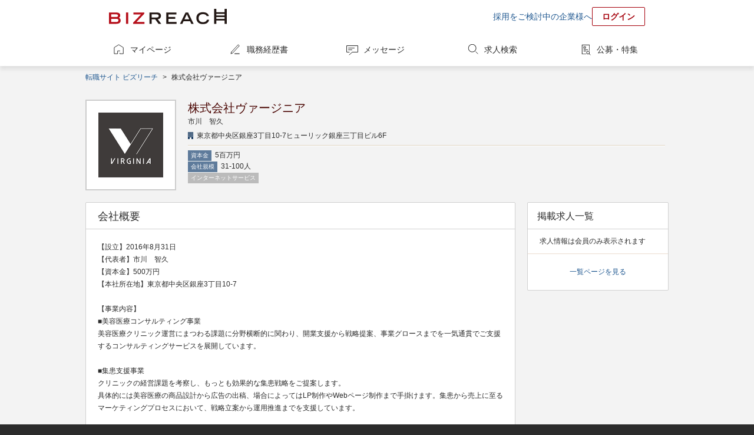

--- FILE ---
content_type: text/html;charset=UTF-8
request_url: https://www.bizreach.jp/company/view/16542/?ref=company_pickup_2
body_size: 5802
content:
<!DOCTYPE html>
<html lang="ja">
<head>
  <meta charset="UTF-8">
<meta name="description" content="ビズリーチは、管理職や専門職、次世代リーダー、グローバル人材などの即戦力・ハイクラス人材に特化した、国内最大級のハイクラス転職サイトです。">
  <meta name="keywords" content="転職,転職サイト,求人,ハイクラス,エグゼクティブ,スカウト,ヘッドハンター,ビズリーチ">
<meta name="robots" content="index,follow">
  <meta name="verify-v1" content="jlcKR6w8IBjE3QDS+a9eaEM2+1NsySMZNRjj81MhfQE=">
<meta name="google-site-verification" content="rx6J2IknecJYz1VogAaDn17Mr1RvrFygJtaNUCyDF0c">
<meta property="og:title" content="選ばれた人だけのハイクラス転職サイト【ビズリーチ】">
  <meta property="og:type" content="website">
  <meta property="og:url" content="https://www.bizreach.jp/">
  <meta property="og:site_name" content="ビズリーチ">
  <meta property="og:description" content="ビズリーチは、管理職や専門職、次世代リーダー、グローバル人材などの即戦力・ハイクラス人材に特化した、国内最大級のハイクラス転職サイトです。">
  <meta property="og:image" content="https://www.bizreach.jp/img/logo/c_ogimage-cm_v8.png">
  <meta name="twitter:card" content="summary">
<meta name="twitter:site" content="@bizreach_pr">
<meta name="twitter:title" content="選ばれた人だけのハイクラス転職サイト【ビズリーチ】">
  <meta name="twitter:description" content="ビズリーチは、管理職や専門職、次世代リーダー、グローバル人材などの即戦力・ハイクラス人材に特化した、国内最大級のハイクラス転職サイトです。">
  <meta name="twitter:image" content="https://www.bizreach.jp/img/logo/c_ogimage-cm_v8.png">
  <meta property="fb:app_id" content="106521199371119" /><title>選ばれた人だけのハイクラス転職サイト【ビズリーチ】</title>
  <link rel="canonical" href="https://www.bizreach.jp/company/view/16542/" />
<link rel="shortcut icon" href="/img/logo/favicon.ico">
<script>
  var dataLayer = dataLayer || [];
      var candidateId = null;
    dataLayer.push({
    "memberid": candidateId
  });
</script>



<!-- Google Tag Manager -->
<script>(function(w,d,s,l,i){w[l]=w[l]||[];w[l].push({'gtm.start':
    new Date().getTime(),event:'gtm.js'});var f=d.getElementsByTagName(s)[0],
  j=d.createElement(s),dl=l!='dataLayer'?'&l='+l:'';j.async=true;j.src=
  'https://www.googletagmanager.com/gtm.js?id='+i+dl;f.parentNode.insertBefore(j,f);
})(window,document,'script','dataLayer','GTM-KKDRT9');</script>
<!-- End Google Tag Manager -->
<link rel="stylesheet" href="/css/bs-reset.css?v=1768809368559">
  <link rel="stylesheet" href="/css/bs-style.css?v=1768809368559">
  <link rel="stylesheet" href="/css/sg.css?v=1768809368559">
  <link rel="stylesheet" href="/css/recruiter/pg-company.css?v=1768809368559">
  <link rel="stylesheet" href="/css/cobrand/sg-cobrand-www.css?v=1768809368559">
  </head>

<body id="pageTop" class="sg-body">
<!-- Google Tag Manager (noscript) -->
<noscript><iframe src="https://www.googletagmanager.com/ns.html?id=GTM-KKDRT9"
                  height="0" width="0" style="display:none;visibility:hidden"></iframe></noscript>
<!-- End Google Tag Manager (noscript) -->
<header>
	<div class="sg-header-area cf">
	<a href="/" class="jsc-header-logo-link sg-header-logo-link">
	<dl class="sg-header-logo DD">
		<dt>選ばれた人だけのハイクラス転職サイト</dt>
		<dd>BIZREACH｜ビズリーチ</dd>
	</dl>
	</a>
	<ul class="sg-header-lower-links">
		<li><a href="https://bizreach.biz/landing/base_01/?utm_source=site&utm_campaign=hdr&utm_medium=link&trcd=1CSPG0000007_PC_" onclick="$b2.candidate.closeCaption('jsi_header_bcaption');" target="_blank">採用をご検討中の企業様へ</a></li>
		<li><a href="/login/" class="sg-login-button">ログイン</a></li>
	</ul>
    </div>
</header>
<nav class="sg-globalnavigation-area">
	<ul class="sg-globalnavigation cf">
		<li><a href="/mypage/" id="ga_globalNavi_top" class="sg-globalnavigation-mypage ">マイページ</a></li>
		<li><a href="/resume/" id="ga_globalNavi_resume" class="sg-globalnavigation-resume  jsc-resume-navi">職務経歴書</a></li>
		<li><a href="/messages/" id="ga_globalNavi_message" class="sg-globalnavigation-message ">メッセージ</a></li>
		<li><a href="/job/" id="ga_globalNavi_job" class="sg-globalnavigation-job ">求人検索</a></li>
		<li><a href="/job-feed/" class="sg-globalnavigation-job-feed ">公募・特集</a></li>
	</ul>
</nav>
<noscript><ul class="sg-error-box">
	<li>JavaScriptの設定が無効となっています。ブラウザの設定を変更してJavaScriptを有効にしてください。</li>
</ul>
</noscript>
<div class="sg-contents-area">
  <div class="sg-contents">
    <ol class="sg-pankuzu cf">
    <li>
      <a id="ga_contents_top" href="/">転職サイト ビズリーチ</a>
    </li>
    <li>
            &nbsp;&gt;&nbsp;<li>株式会社ヴァージニア</li></li>
        </ol>
<div class="breath">
            <article>
  <section>
    <figure class="pg-company-detail-jobcassette cf">
      <figcaption>
        <img src="//d3b6lg2n6cz976.cloudfront.net/company/16542_1763427629699.jpg"/>
      </figcaption>
      <ul>
                  <li class="pg-company-detail-jobcassette-name huge"><h1
            class="pg-company-detail-jobcassette-name-styleoff">株式会社ヴァージニア</h1></li>
                          <li>市川　智久</li>
                          <li class="pg-company-area-jobcassette-company-address"><p>東京都中央区銀座3丁目10-7ヒューリック銀座三丁目ビル6F</p></li>
                <li>
          <hr class="bdEmboss"/>
        </li>
        <li>
          <ul>
                          <li><span class="sg-tag sg-tag-style-blue">資本金</span> 5百万円</li>
                                      <li><span class="sg-tag sg-tag-style-blue">会社規模</span> 31-100人</li>
                      </ul>
        </li>
        <li>
                                    <span class="sg-tag">インターネットサービス</span>
                              </li>
              </ul>
          </figure>
  </section>
  <section class="cf sg-2col">
    <article>
            <section class="sg-box">
        <h2>会社概要</h2>
                  <p>【設立】2016年8月31日<br />【代表者】市川　智久<br />【資本金】500万円<br />【本社所在地】東京都中央区銀座3丁目10-7<br /><br />【事業内容】<br />■美容医療コンサルティング事業<br />美容医療クリニック運営にまつわる課題に分野横断的に関わり、開業支援から戦略提案、事業グロースまでを一気通貫でご支援するコンサルティングサービスを展開しています。<br /><br />■集患支援事業<br />クリニックの経営課題を考察し、もっとも効果的な集患戦略をご提案します。<br />具体的には美容医療の商品設計から広告の出稿、場合によってはLP制作やWebページ制作まで手掛けます。集患から売上に至るマーケティングプロセスにおいて、戦略立案から運用推進までを支援しています。<br /><br />■EC事業<br />市場のニーズや、時代のトレンドなどを多角的に分析し、希少性の高い原料を使ったドクターズコスメから、タイアップ商品などのアイテムを使用し、ECにおいて企画販売しています。<br />ハイブランドのデザインも手掛けるプロダクトデザイナーを起用し、エビデンスのある原料にこだわり、商品開発力を高めています。</p>
              </section>
              <section class="sg-box breath">
          <h2>この企業を見た方は下記企業もチェックしています</h2>
          <ul class="sg-cassettes pg-company-detail-recommend-list">
                          <li>
                <figure class="cf pg-company-detail-recommend-cassette ">
                  <figcaption>
                    <a href="/company/view/22660/?ref=company_pickup_0"><img
                      src="//d3b6lg2n6cz976.cloudfront.net/company/22660_1657172398444.jpg"/></a>
                  </figcaption>
                  <ul>
                    <li>
                      <ul class="pg-company-detail-recommend-cassette-companyinfo cf">
                        <li class="pg-company-detail-recommend-cassette-companyname"><a
                          href="/company/view/22660/?ref=company_pickup_0">株式会社プロラボホールディングス</a>
                        </li>
                      </ul>
                    </li>
                                          <li class="pg-company-area-jobcassette-company-address"><p>東京都港区三田3-7-18THE ITOYAMA TOWER 7F</p></li>
                                        <li>
                      <ul class="pg-company-detail-recommend-cassete-attr cf">
                                                  <li class="">
                            <span class="sg-tag sg-tag-style-blue">資本金</span>33百万円
                          </li>
                                                                          <li>
                            <span class="sg-tag sg-tag-style-blue">会社規模</span>101-500人
                          </li>
                                              </ul>
                    </li>
                                          <li class="pg-company-detail-recommend-cassete-industry">
                                                  <span class="sg-tag">食品・飲料</span>
                                              </li>
                                      </ul>
                </figure>
              </li>
                          <li>
                <figure class="cf pg-company-detail-recommend-cassette ">
                  <figcaption>
                    <a href="/company/view/3290/?ref=company_pickup_1"><img
                      src="//d3b6lg2n6cz976.cloudfront.net/company/3290_1411027128159.jpg"/></a>
                  </figcaption>
                  <ul>
                    <li>
                      <ul class="pg-company-detail-recommend-cassette-companyinfo cf">
                        <li class="pg-company-detail-recommend-cassette-companyname"><a
                          href="/company/view/3290/?ref=company_pickup_1">株式会社CaSy</a>
                        </li>
                      </ul>
                    </li>
                                          <li class="pg-company-area-jobcassette-company-address"><p>東京都品川区上大崎3-5-11MEGURO VILLA GARDEN 6階</p></li>
                                        <li>
                      <ul class="pg-company-detail-recommend-cassete-attr cf">
                                                  <li class="">
                            <span class="sg-tag sg-tag-style-blue">資本金</span>606百万円
                          </li>
                                                                          <li>
                            <span class="sg-tag sg-tag-style-blue">会社規模</span>31-100人
                          </li>
                                              </ul>
                    </li>
                                          <li class="pg-company-detail-recommend-cassete-industry">
                                                  <span class="sg-tag">インターネットサービス</span>
                                                  <span class="sg-tag">アパレル・ファッション</span>
                                                  <span class="sg-tag">その他</span>
                                              </li>
                                      </ul>
                </figure>
              </li>
                          <li>
                <figure class="cf pg-company-detail-recommend-cassette ">
                  <figcaption>
                    <a href="/company/view/36458/?ref=company_pickup_2"><img
                      src="//d3b6lg2n6cz976.cloudfront.net/company/36458_1734691075565.jpg"/></a>
                  </figcaption>
                  <ul>
                    <li>
                      <ul class="pg-company-detail-recommend-cassette-companyinfo cf">
                        <li class="pg-company-detail-recommend-cassette-companyname"><a
                          href="/company/view/36458/?ref=company_pickup_2">東京電制工業株式会社</a>
                        </li>
                      </ul>
                    </li>
                                          <li class="pg-company-area-jobcassette-company-address"><p>東京都大田区城南島2丁目2-4</p></li>
                                        <li>
                      <ul class="pg-company-detail-recommend-cassete-attr cf">
                                                  <li class="">
                            <span class="sg-tag sg-tag-style-blue">資本金</span>60百万円
                          </li>
                                                                          <li>
                            <span class="sg-tag sg-tag-style-blue">会社規模</span>31-100人
                          </li>
                                              </ul>
                    </li>
                                          <li class="pg-company-detail-recommend-cassete-industry">
                                                  <span class="sg-tag">機械</span>
                                                  <span class="sg-tag">その他</span>
                                              </li>
                                      </ul>
                </figure>
              </li>
                      </ul>
        </section>
          </article>
    <aside>
      <figure class="sg-box">
        <figcaption class="sg-box-hedding">掲載求人一覧</figcaption>
        <div class="sg-box-style-inbox-fit">
          <ul class="sg-rightcol-job-list">
                          <li>
                <p>求人情報は会員のみ表示されます</p>
              </li>
                      </ul>
        </div>
        <p class="tac">
          <a href="javascript:void(0);" onclick="$b2.common.jumpUrl('/job/c/16542/')">一覧ページを見る</a>
        </p>
      </figure>
    </aside>
  </section>
</article></div>
      <section class="sg-fotter-banner-area sg-banner tac">
        <div class="karte-pc-congratulations"></div>
</section>
    </div>
</div>
<footer>
	<div class="sg-footer-links-2col cf">
		<figure class="sg-footer-group-links sg-footer-group-service">
			<figcaption>ビズリーチアプリ</figcaption>
			<div style="margin-bottom: 25px;">
				<a href="https://itunes.apple.com/jp/app/haikurasuno-zhuan-zhinarabizurichiapuri/id972002786?ct=BizReach_PC_Footer&mt=8" target="_blank"><img src="https://d3b6lg2n6cz976.cloudfront.net/site/download_appstore.png" alt="App Storeからダウンロード" style="margin-right: 10px; height: 50px;"></a>
				<a href="https://play.google.com/store/apps/details?id=jp.bizreach.candidate&referrer=BizReach_PC_Footer" target="_blank"><img src="/img/App/google-play-badge.png" alt="Google playからダウンロード" style="height: 50px;"></a>
			</div>
			<figcaption>グループサービス</figcaption>
			<ul class="cf">
									<li><a href="https://hrmos.co/landing/hr/06_biz.html?utm_source=bizreach.jp&utm_medium=referral&trcd=7CTOB0000017_PC_" target="_blank">社内版ビズリーチ by HRMOS</a></li>
					<li><a href="https://hrmos.co/hr/?utm_source=bizreach.jp&utm_medium=referral&trcd=7CTOB0000002_PC_" target="_blank">HRMOSタレントマネジメント</a></li>
					<li><a href="https://hrmos.co/ats/?utm_source=bizreach.jp&utm_medium=referral&trcd=7CTOB0000002_PC_" target="_blank">HRMOS採用</a></li>
					<li><a href="https://hrmos.co/kintai/?utm_source=bizreach.jp&utm_medium=referral&trcd=7CTOB0000002_PC_" target="_blank">HRMOS勤怠</a></li>
					<li><a href="https://hrmos.co/keihi/?utm_source=bizreach.jp&utm_medium=referral&trcd=biz_corp" target="_blank">HRMOS経費</a></li>
					<li><a href="https://hrmos.co/payroll/?utm_source=bizreach.jp&utm_medium=referral&trcd=7CTOB0000002_PC_" target="_blank">HRMOS労務給与</a></li>
								<li><a href="https://br-campus.jp/" target="_blank">ビズリーチ・キャンパス</a></li>
				<li><a href="https://ma-succeed.jp/" target="_blank">M&amp;Aサクシード</a></li>
				<li><a href="https://www.trabox.ne.jp/" target="_blank">トラボックス</a></li>
				<li><a href="https://yamory.io/" target="_blank">yamory（ヤモリー）</a></li>
				<li><a href="https://assured.jp/" target="_blank">Assured（アシュアード）</a></li>
				<li><a href="https://jp.stanby.com/" target="_blank">スタンバイ</a></li>
			</ul>
		</figure>
		<div class="sg-footer-link-list">
			<nav>
				<ul class="sg-footer-link cf">
					<li><a href="/faq#about-bizreach">ビズリーチについて</a></li>
					<li><a href="/faq#faq-list">よくある質問</a></li>
					<li><a href="/inquiry/">カスタマーサービスへのお問い合わせ</a></li>
					<li><a href="/setting/">設定</a></li>
					<li><a href="/upload/resume/">職務経歴書代行入力</a></li>
					<li><a href="/purchase/">プレミアムステージにアップグレード</a></li>
					<li><a href="/coupon/">プレミアムチケットを利用する</a></li>
					<li><a href="/column/">転職コラム</a></li>
					<li><a href="/hhaward/">JAPAN HEADHUNTER AWARDS</a></li>
				</ul>
			</nav>
			<nav>
				<ul class="sg-footer-link cf">
					<li><a href="/pages/service/rules/">利用規約</a></li>
					<li><a href="/pages/service/privacypolicy/">プライバシーポリシー</a></li>
					<li><a href="/pages/service/laws/">法令に基づく表記</a></li>
					<li><a href="https://bizreach.biz/service/bizreach/">ビズリーチ 法人向けサイト</a></li>
					<li><a href="/hhcontact/">ヘッドハンター様 お問い合わせ</a></li>
					<li><a href="https://www.bizreach.co.jp" rel="nofollow" target="_blank">運営会社</a></li>
					<li><a href="https://careers.bizreach.co.jp/" rel="nofollow" target="_blank">採用情報</a></li>
				</ul>
			</nav>
		</div>
	</div>
	<ul class="sg-footer-lowest-area cf">
		<li class="sg-privacymark"><span>ビズリーチは、プライバシーマークを取得しています</span><a href="http://privacymark.jp/" target="_blank"><img src="/img/seal/10823868_75_JP.gif" \></a></li>
	</ul>
</footer>
<script type="text/javascript" src="/js/lib/common-libs.js?v=1768809368559"></script>
<script type="text/javascript" src="/dwr/engine.js?v=1768809368559"></script>
<script type="text/javascript" src="/dwr/util.js?v=1768809368559"></script>
<script type="text/javascript" src="/dwr/interface/candidateAjax.js?v=1768809368559"></script>
<script type="text/javascript" src="/dwr/interface/candidateAjaxLabel.js?v=1768809368559"></script>
<script type="text/javascript" src="/dwr/interface/candidateAjaxMessage.js?v=1768809368559"></script>
<script type="text/javascript" src="/js/common/cookie.js?v=1768809368559"></script>

<script type="text/javascript">

  
  $.ajaxSetup({
    headers: { 'X-XSRF-TOKEN': $.cookie('XSRF-TOKEN') }
  });

  
  $(function(){
    $b2.common.formInit();
    $b2.candidate.initGroupSelector(
      '#jsi_jobCategoryGroupSelector', '#jsi_jobCategorySelector', 'jobCategoryCd');
  });

  $(document).ready(function() {
    
    $b2.candidate.openCaption("jsi_header_bcaption", 50);
    
    $b2.candidate.displayLabeledJob("#jsi_rightcolumn_jobbox", true);
    $b2.candidate.showPageTop();

  });
  <!-- お知らせの件数カウント -->
  </script>

<script type="text/javascript" src="/js/company/company_index.js?v=1768809368559"></script>
<script type="text/javascript">var _gaq = _gaq || [];var pluginUrl = '//www.google-analytics.com/plugins/ga/inpage_linkid.js';_gaq.push(['_require', 'inpage_linkid', pluginUrl]);_gaq.push(['_setAccount', 'UA-5940008-1']);_gaq.push(['_trackPageview']);(function() {var ga = document.createElement('script'); ga.type = 'text/javascript'; ga.async = true;ga.src = ('https:' == document.location.protocol ? 'https://' : 'http://') + 'stats.g.doubleclick.net/dc.js';var s = document.getElementsByTagName('script')[0]; s.parentNode.insertBefore(ga, s);})();</script><script type="text/javascript">
  (function () {
    var tagjs = document.createElement("script");
    var s = document.getElementsByTagName("script")[0];
    tagjs.async = true;
    tagjs.src = "//s.yjtag.jp/tag.js#site=6VrzkTH";
    s.parentNode.insertBefore(tagjs, s);
  }());
</script>
<noscript>
  <iframe src="https://b.yjtag.jp/iframe?c=6VrzkTH" width="1" height="1" frameborder="0" scrolling="no" marginheight="0" marginwidth="0"></iframe>
</noscript>
<script src="/js/pc/common/rightcolumn-showcase-banner.js?v=1768809368559"></script>
</body>
</html>


--- FILE ---
content_type: application/javascript;charset=UTF-8
request_url: https://www.bizreach.jp/js/company/company_index.js?v=1768809368559
body_size: 423
content:
$b2.candidate.company = {

  /** Companyにclipラベルを貼る */
  addLabelCompanyClip: function (companyId, $hideBlock, $showBlock) {
    candidateAjaxLabel.addLabelCompanyClip(companyId, function (result) {
      $b2.common.toggleTwoBlock($hideBlock, $showBlock);
    });
  },

  /** Companyからclipラベルを削除 */
  delLabelCompanyClip: function (companyId, $hideBlock, $showBlock) {
    candidateAjaxLabel.delLabelCompanyClip(companyId, function (result) {
      $b2.common.toggleTwoBlock($hideBlock, $showBlock);
    });
  }
};
